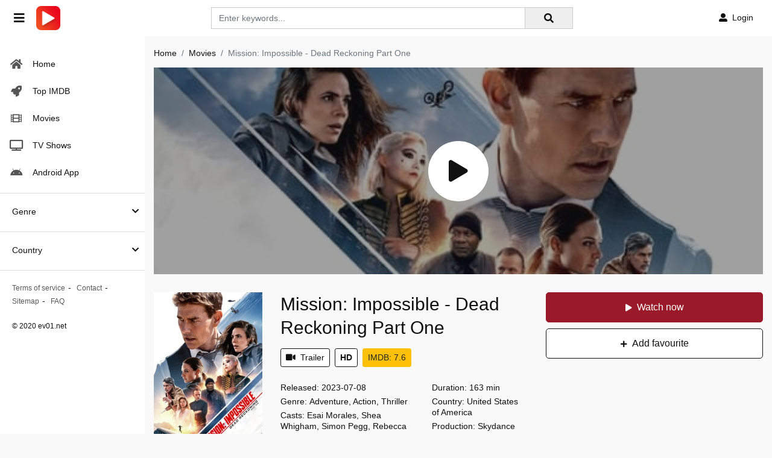

--- FILE ---
content_type: text/html; charset=utf-8
request_url: https://www.google.com/recaptcha/api2/anchor?ar=1&k=6LdmPaAaAAAAAAZ57otOc0kv9b0xK12VarX-9NW2&co=aHR0cHM6Ly9ldjAxLnRvOjQ0Mw..&hl=en&v=PoyoqOPhxBO7pBk68S4YbpHZ&size=invisible&anchor-ms=20000&execute-ms=30000&cb=zgwqb07orgkp
body_size: 48748
content:
<!DOCTYPE HTML><html dir="ltr" lang="en"><head><meta http-equiv="Content-Type" content="text/html; charset=UTF-8">
<meta http-equiv="X-UA-Compatible" content="IE=edge">
<title>reCAPTCHA</title>
<style type="text/css">
/* cyrillic-ext */
@font-face {
  font-family: 'Roboto';
  font-style: normal;
  font-weight: 400;
  font-stretch: 100%;
  src: url(//fonts.gstatic.com/s/roboto/v48/KFO7CnqEu92Fr1ME7kSn66aGLdTylUAMa3GUBHMdazTgWw.woff2) format('woff2');
  unicode-range: U+0460-052F, U+1C80-1C8A, U+20B4, U+2DE0-2DFF, U+A640-A69F, U+FE2E-FE2F;
}
/* cyrillic */
@font-face {
  font-family: 'Roboto';
  font-style: normal;
  font-weight: 400;
  font-stretch: 100%;
  src: url(//fonts.gstatic.com/s/roboto/v48/KFO7CnqEu92Fr1ME7kSn66aGLdTylUAMa3iUBHMdazTgWw.woff2) format('woff2');
  unicode-range: U+0301, U+0400-045F, U+0490-0491, U+04B0-04B1, U+2116;
}
/* greek-ext */
@font-face {
  font-family: 'Roboto';
  font-style: normal;
  font-weight: 400;
  font-stretch: 100%;
  src: url(//fonts.gstatic.com/s/roboto/v48/KFO7CnqEu92Fr1ME7kSn66aGLdTylUAMa3CUBHMdazTgWw.woff2) format('woff2');
  unicode-range: U+1F00-1FFF;
}
/* greek */
@font-face {
  font-family: 'Roboto';
  font-style: normal;
  font-weight: 400;
  font-stretch: 100%;
  src: url(//fonts.gstatic.com/s/roboto/v48/KFO7CnqEu92Fr1ME7kSn66aGLdTylUAMa3-UBHMdazTgWw.woff2) format('woff2');
  unicode-range: U+0370-0377, U+037A-037F, U+0384-038A, U+038C, U+038E-03A1, U+03A3-03FF;
}
/* math */
@font-face {
  font-family: 'Roboto';
  font-style: normal;
  font-weight: 400;
  font-stretch: 100%;
  src: url(//fonts.gstatic.com/s/roboto/v48/KFO7CnqEu92Fr1ME7kSn66aGLdTylUAMawCUBHMdazTgWw.woff2) format('woff2');
  unicode-range: U+0302-0303, U+0305, U+0307-0308, U+0310, U+0312, U+0315, U+031A, U+0326-0327, U+032C, U+032F-0330, U+0332-0333, U+0338, U+033A, U+0346, U+034D, U+0391-03A1, U+03A3-03A9, U+03B1-03C9, U+03D1, U+03D5-03D6, U+03F0-03F1, U+03F4-03F5, U+2016-2017, U+2034-2038, U+203C, U+2040, U+2043, U+2047, U+2050, U+2057, U+205F, U+2070-2071, U+2074-208E, U+2090-209C, U+20D0-20DC, U+20E1, U+20E5-20EF, U+2100-2112, U+2114-2115, U+2117-2121, U+2123-214F, U+2190, U+2192, U+2194-21AE, U+21B0-21E5, U+21F1-21F2, U+21F4-2211, U+2213-2214, U+2216-22FF, U+2308-230B, U+2310, U+2319, U+231C-2321, U+2336-237A, U+237C, U+2395, U+239B-23B7, U+23D0, U+23DC-23E1, U+2474-2475, U+25AF, U+25B3, U+25B7, U+25BD, U+25C1, U+25CA, U+25CC, U+25FB, U+266D-266F, U+27C0-27FF, U+2900-2AFF, U+2B0E-2B11, U+2B30-2B4C, U+2BFE, U+3030, U+FF5B, U+FF5D, U+1D400-1D7FF, U+1EE00-1EEFF;
}
/* symbols */
@font-face {
  font-family: 'Roboto';
  font-style: normal;
  font-weight: 400;
  font-stretch: 100%;
  src: url(//fonts.gstatic.com/s/roboto/v48/KFO7CnqEu92Fr1ME7kSn66aGLdTylUAMaxKUBHMdazTgWw.woff2) format('woff2');
  unicode-range: U+0001-000C, U+000E-001F, U+007F-009F, U+20DD-20E0, U+20E2-20E4, U+2150-218F, U+2190, U+2192, U+2194-2199, U+21AF, U+21E6-21F0, U+21F3, U+2218-2219, U+2299, U+22C4-22C6, U+2300-243F, U+2440-244A, U+2460-24FF, U+25A0-27BF, U+2800-28FF, U+2921-2922, U+2981, U+29BF, U+29EB, U+2B00-2BFF, U+4DC0-4DFF, U+FFF9-FFFB, U+10140-1018E, U+10190-1019C, U+101A0, U+101D0-101FD, U+102E0-102FB, U+10E60-10E7E, U+1D2C0-1D2D3, U+1D2E0-1D37F, U+1F000-1F0FF, U+1F100-1F1AD, U+1F1E6-1F1FF, U+1F30D-1F30F, U+1F315, U+1F31C, U+1F31E, U+1F320-1F32C, U+1F336, U+1F378, U+1F37D, U+1F382, U+1F393-1F39F, U+1F3A7-1F3A8, U+1F3AC-1F3AF, U+1F3C2, U+1F3C4-1F3C6, U+1F3CA-1F3CE, U+1F3D4-1F3E0, U+1F3ED, U+1F3F1-1F3F3, U+1F3F5-1F3F7, U+1F408, U+1F415, U+1F41F, U+1F426, U+1F43F, U+1F441-1F442, U+1F444, U+1F446-1F449, U+1F44C-1F44E, U+1F453, U+1F46A, U+1F47D, U+1F4A3, U+1F4B0, U+1F4B3, U+1F4B9, U+1F4BB, U+1F4BF, U+1F4C8-1F4CB, U+1F4D6, U+1F4DA, U+1F4DF, U+1F4E3-1F4E6, U+1F4EA-1F4ED, U+1F4F7, U+1F4F9-1F4FB, U+1F4FD-1F4FE, U+1F503, U+1F507-1F50B, U+1F50D, U+1F512-1F513, U+1F53E-1F54A, U+1F54F-1F5FA, U+1F610, U+1F650-1F67F, U+1F687, U+1F68D, U+1F691, U+1F694, U+1F698, U+1F6AD, U+1F6B2, U+1F6B9-1F6BA, U+1F6BC, U+1F6C6-1F6CF, U+1F6D3-1F6D7, U+1F6E0-1F6EA, U+1F6F0-1F6F3, U+1F6F7-1F6FC, U+1F700-1F7FF, U+1F800-1F80B, U+1F810-1F847, U+1F850-1F859, U+1F860-1F887, U+1F890-1F8AD, U+1F8B0-1F8BB, U+1F8C0-1F8C1, U+1F900-1F90B, U+1F93B, U+1F946, U+1F984, U+1F996, U+1F9E9, U+1FA00-1FA6F, U+1FA70-1FA7C, U+1FA80-1FA89, U+1FA8F-1FAC6, U+1FACE-1FADC, U+1FADF-1FAE9, U+1FAF0-1FAF8, U+1FB00-1FBFF;
}
/* vietnamese */
@font-face {
  font-family: 'Roboto';
  font-style: normal;
  font-weight: 400;
  font-stretch: 100%;
  src: url(//fonts.gstatic.com/s/roboto/v48/KFO7CnqEu92Fr1ME7kSn66aGLdTylUAMa3OUBHMdazTgWw.woff2) format('woff2');
  unicode-range: U+0102-0103, U+0110-0111, U+0128-0129, U+0168-0169, U+01A0-01A1, U+01AF-01B0, U+0300-0301, U+0303-0304, U+0308-0309, U+0323, U+0329, U+1EA0-1EF9, U+20AB;
}
/* latin-ext */
@font-face {
  font-family: 'Roboto';
  font-style: normal;
  font-weight: 400;
  font-stretch: 100%;
  src: url(//fonts.gstatic.com/s/roboto/v48/KFO7CnqEu92Fr1ME7kSn66aGLdTylUAMa3KUBHMdazTgWw.woff2) format('woff2');
  unicode-range: U+0100-02BA, U+02BD-02C5, U+02C7-02CC, U+02CE-02D7, U+02DD-02FF, U+0304, U+0308, U+0329, U+1D00-1DBF, U+1E00-1E9F, U+1EF2-1EFF, U+2020, U+20A0-20AB, U+20AD-20C0, U+2113, U+2C60-2C7F, U+A720-A7FF;
}
/* latin */
@font-face {
  font-family: 'Roboto';
  font-style: normal;
  font-weight: 400;
  font-stretch: 100%;
  src: url(//fonts.gstatic.com/s/roboto/v48/KFO7CnqEu92Fr1ME7kSn66aGLdTylUAMa3yUBHMdazQ.woff2) format('woff2');
  unicode-range: U+0000-00FF, U+0131, U+0152-0153, U+02BB-02BC, U+02C6, U+02DA, U+02DC, U+0304, U+0308, U+0329, U+2000-206F, U+20AC, U+2122, U+2191, U+2193, U+2212, U+2215, U+FEFF, U+FFFD;
}
/* cyrillic-ext */
@font-face {
  font-family: 'Roboto';
  font-style: normal;
  font-weight: 500;
  font-stretch: 100%;
  src: url(//fonts.gstatic.com/s/roboto/v48/KFO7CnqEu92Fr1ME7kSn66aGLdTylUAMa3GUBHMdazTgWw.woff2) format('woff2');
  unicode-range: U+0460-052F, U+1C80-1C8A, U+20B4, U+2DE0-2DFF, U+A640-A69F, U+FE2E-FE2F;
}
/* cyrillic */
@font-face {
  font-family: 'Roboto';
  font-style: normal;
  font-weight: 500;
  font-stretch: 100%;
  src: url(//fonts.gstatic.com/s/roboto/v48/KFO7CnqEu92Fr1ME7kSn66aGLdTylUAMa3iUBHMdazTgWw.woff2) format('woff2');
  unicode-range: U+0301, U+0400-045F, U+0490-0491, U+04B0-04B1, U+2116;
}
/* greek-ext */
@font-face {
  font-family: 'Roboto';
  font-style: normal;
  font-weight: 500;
  font-stretch: 100%;
  src: url(//fonts.gstatic.com/s/roboto/v48/KFO7CnqEu92Fr1ME7kSn66aGLdTylUAMa3CUBHMdazTgWw.woff2) format('woff2');
  unicode-range: U+1F00-1FFF;
}
/* greek */
@font-face {
  font-family: 'Roboto';
  font-style: normal;
  font-weight: 500;
  font-stretch: 100%;
  src: url(//fonts.gstatic.com/s/roboto/v48/KFO7CnqEu92Fr1ME7kSn66aGLdTylUAMa3-UBHMdazTgWw.woff2) format('woff2');
  unicode-range: U+0370-0377, U+037A-037F, U+0384-038A, U+038C, U+038E-03A1, U+03A3-03FF;
}
/* math */
@font-face {
  font-family: 'Roboto';
  font-style: normal;
  font-weight: 500;
  font-stretch: 100%;
  src: url(//fonts.gstatic.com/s/roboto/v48/KFO7CnqEu92Fr1ME7kSn66aGLdTylUAMawCUBHMdazTgWw.woff2) format('woff2');
  unicode-range: U+0302-0303, U+0305, U+0307-0308, U+0310, U+0312, U+0315, U+031A, U+0326-0327, U+032C, U+032F-0330, U+0332-0333, U+0338, U+033A, U+0346, U+034D, U+0391-03A1, U+03A3-03A9, U+03B1-03C9, U+03D1, U+03D5-03D6, U+03F0-03F1, U+03F4-03F5, U+2016-2017, U+2034-2038, U+203C, U+2040, U+2043, U+2047, U+2050, U+2057, U+205F, U+2070-2071, U+2074-208E, U+2090-209C, U+20D0-20DC, U+20E1, U+20E5-20EF, U+2100-2112, U+2114-2115, U+2117-2121, U+2123-214F, U+2190, U+2192, U+2194-21AE, U+21B0-21E5, U+21F1-21F2, U+21F4-2211, U+2213-2214, U+2216-22FF, U+2308-230B, U+2310, U+2319, U+231C-2321, U+2336-237A, U+237C, U+2395, U+239B-23B7, U+23D0, U+23DC-23E1, U+2474-2475, U+25AF, U+25B3, U+25B7, U+25BD, U+25C1, U+25CA, U+25CC, U+25FB, U+266D-266F, U+27C0-27FF, U+2900-2AFF, U+2B0E-2B11, U+2B30-2B4C, U+2BFE, U+3030, U+FF5B, U+FF5D, U+1D400-1D7FF, U+1EE00-1EEFF;
}
/* symbols */
@font-face {
  font-family: 'Roboto';
  font-style: normal;
  font-weight: 500;
  font-stretch: 100%;
  src: url(//fonts.gstatic.com/s/roboto/v48/KFO7CnqEu92Fr1ME7kSn66aGLdTylUAMaxKUBHMdazTgWw.woff2) format('woff2');
  unicode-range: U+0001-000C, U+000E-001F, U+007F-009F, U+20DD-20E0, U+20E2-20E4, U+2150-218F, U+2190, U+2192, U+2194-2199, U+21AF, U+21E6-21F0, U+21F3, U+2218-2219, U+2299, U+22C4-22C6, U+2300-243F, U+2440-244A, U+2460-24FF, U+25A0-27BF, U+2800-28FF, U+2921-2922, U+2981, U+29BF, U+29EB, U+2B00-2BFF, U+4DC0-4DFF, U+FFF9-FFFB, U+10140-1018E, U+10190-1019C, U+101A0, U+101D0-101FD, U+102E0-102FB, U+10E60-10E7E, U+1D2C0-1D2D3, U+1D2E0-1D37F, U+1F000-1F0FF, U+1F100-1F1AD, U+1F1E6-1F1FF, U+1F30D-1F30F, U+1F315, U+1F31C, U+1F31E, U+1F320-1F32C, U+1F336, U+1F378, U+1F37D, U+1F382, U+1F393-1F39F, U+1F3A7-1F3A8, U+1F3AC-1F3AF, U+1F3C2, U+1F3C4-1F3C6, U+1F3CA-1F3CE, U+1F3D4-1F3E0, U+1F3ED, U+1F3F1-1F3F3, U+1F3F5-1F3F7, U+1F408, U+1F415, U+1F41F, U+1F426, U+1F43F, U+1F441-1F442, U+1F444, U+1F446-1F449, U+1F44C-1F44E, U+1F453, U+1F46A, U+1F47D, U+1F4A3, U+1F4B0, U+1F4B3, U+1F4B9, U+1F4BB, U+1F4BF, U+1F4C8-1F4CB, U+1F4D6, U+1F4DA, U+1F4DF, U+1F4E3-1F4E6, U+1F4EA-1F4ED, U+1F4F7, U+1F4F9-1F4FB, U+1F4FD-1F4FE, U+1F503, U+1F507-1F50B, U+1F50D, U+1F512-1F513, U+1F53E-1F54A, U+1F54F-1F5FA, U+1F610, U+1F650-1F67F, U+1F687, U+1F68D, U+1F691, U+1F694, U+1F698, U+1F6AD, U+1F6B2, U+1F6B9-1F6BA, U+1F6BC, U+1F6C6-1F6CF, U+1F6D3-1F6D7, U+1F6E0-1F6EA, U+1F6F0-1F6F3, U+1F6F7-1F6FC, U+1F700-1F7FF, U+1F800-1F80B, U+1F810-1F847, U+1F850-1F859, U+1F860-1F887, U+1F890-1F8AD, U+1F8B0-1F8BB, U+1F8C0-1F8C1, U+1F900-1F90B, U+1F93B, U+1F946, U+1F984, U+1F996, U+1F9E9, U+1FA00-1FA6F, U+1FA70-1FA7C, U+1FA80-1FA89, U+1FA8F-1FAC6, U+1FACE-1FADC, U+1FADF-1FAE9, U+1FAF0-1FAF8, U+1FB00-1FBFF;
}
/* vietnamese */
@font-face {
  font-family: 'Roboto';
  font-style: normal;
  font-weight: 500;
  font-stretch: 100%;
  src: url(//fonts.gstatic.com/s/roboto/v48/KFO7CnqEu92Fr1ME7kSn66aGLdTylUAMa3OUBHMdazTgWw.woff2) format('woff2');
  unicode-range: U+0102-0103, U+0110-0111, U+0128-0129, U+0168-0169, U+01A0-01A1, U+01AF-01B0, U+0300-0301, U+0303-0304, U+0308-0309, U+0323, U+0329, U+1EA0-1EF9, U+20AB;
}
/* latin-ext */
@font-face {
  font-family: 'Roboto';
  font-style: normal;
  font-weight: 500;
  font-stretch: 100%;
  src: url(//fonts.gstatic.com/s/roboto/v48/KFO7CnqEu92Fr1ME7kSn66aGLdTylUAMa3KUBHMdazTgWw.woff2) format('woff2');
  unicode-range: U+0100-02BA, U+02BD-02C5, U+02C7-02CC, U+02CE-02D7, U+02DD-02FF, U+0304, U+0308, U+0329, U+1D00-1DBF, U+1E00-1E9F, U+1EF2-1EFF, U+2020, U+20A0-20AB, U+20AD-20C0, U+2113, U+2C60-2C7F, U+A720-A7FF;
}
/* latin */
@font-face {
  font-family: 'Roboto';
  font-style: normal;
  font-weight: 500;
  font-stretch: 100%;
  src: url(//fonts.gstatic.com/s/roboto/v48/KFO7CnqEu92Fr1ME7kSn66aGLdTylUAMa3yUBHMdazQ.woff2) format('woff2');
  unicode-range: U+0000-00FF, U+0131, U+0152-0153, U+02BB-02BC, U+02C6, U+02DA, U+02DC, U+0304, U+0308, U+0329, U+2000-206F, U+20AC, U+2122, U+2191, U+2193, U+2212, U+2215, U+FEFF, U+FFFD;
}
/* cyrillic-ext */
@font-face {
  font-family: 'Roboto';
  font-style: normal;
  font-weight: 900;
  font-stretch: 100%;
  src: url(//fonts.gstatic.com/s/roboto/v48/KFO7CnqEu92Fr1ME7kSn66aGLdTylUAMa3GUBHMdazTgWw.woff2) format('woff2');
  unicode-range: U+0460-052F, U+1C80-1C8A, U+20B4, U+2DE0-2DFF, U+A640-A69F, U+FE2E-FE2F;
}
/* cyrillic */
@font-face {
  font-family: 'Roboto';
  font-style: normal;
  font-weight: 900;
  font-stretch: 100%;
  src: url(//fonts.gstatic.com/s/roboto/v48/KFO7CnqEu92Fr1ME7kSn66aGLdTylUAMa3iUBHMdazTgWw.woff2) format('woff2');
  unicode-range: U+0301, U+0400-045F, U+0490-0491, U+04B0-04B1, U+2116;
}
/* greek-ext */
@font-face {
  font-family: 'Roboto';
  font-style: normal;
  font-weight: 900;
  font-stretch: 100%;
  src: url(//fonts.gstatic.com/s/roboto/v48/KFO7CnqEu92Fr1ME7kSn66aGLdTylUAMa3CUBHMdazTgWw.woff2) format('woff2');
  unicode-range: U+1F00-1FFF;
}
/* greek */
@font-face {
  font-family: 'Roboto';
  font-style: normal;
  font-weight: 900;
  font-stretch: 100%;
  src: url(//fonts.gstatic.com/s/roboto/v48/KFO7CnqEu92Fr1ME7kSn66aGLdTylUAMa3-UBHMdazTgWw.woff2) format('woff2');
  unicode-range: U+0370-0377, U+037A-037F, U+0384-038A, U+038C, U+038E-03A1, U+03A3-03FF;
}
/* math */
@font-face {
  font-family: 'Roboto';
  font-style: normal;
  font-weight: 900;
  font-stretch: 100%;
  src: url(//fonts.gstatic.com/s/roboto/v48/KFO7CnqEu92Fr1ME7kSn66aGLdTylUAMawCUBHMdazTgWw.woff2) format('woff2');
  unicode-range: U+0302-0303, U+0305, U+0307-0308, U+0310, U+0312, U+0315, U+031A, U+0326-0327, U+032C, U+032F-0330, U+0332-0333, U+0338, U+033A, U+0346, U+034D, U+0391-03A1, U+03A3-03A9, U+03B1-03C9, U+03D1, U+03D5-03D6, U+03F0-03F1, U+03F4-03F5, U+2016-2017, U+2034-2038, U+203C, U+2040, U+2043, U+2047, U+2050, U+2057, U+205F, U+2070-2071, U+2074-208E, U+2090-209C, U+20D0-20DC, U+20E1, U+20E5-20EF, U+2100-2112, U+2114-2115, U+2117-2121, U+2123-214F, U+2190, U+2192, U+2194-21AE, U+21B0-21E5, U+21F1-21F2, U+21F4-2211, U+2213-2214, U+2216-22FF, U+2308-230B, U+2310, U+2319, U+231C-2321, U+2336-237A, U+237C, U+2395, U+239B-23B7, U+23D0, U+23DC-23E1, U+2474-2475, U+25AF, U+25B3, U+25B7, U+25BD, U+25C1, U+25CA, U+25CC, U+25FB, U+266D-266F, U+27C0-27FF, U+2900-2AFF, U+2B0E-2B11, U+2B30-2B4C, U+2BFE, U+3030, U+FF5B, U+FF5D, U+1D400-1D7FF, U+1EE00-1EEFF;
}
/* symbols */
@font-face {
  font-family: 'Roboto';
  font-style: normal;
  font-weight: 900;
  font-stretch: 100%;
  src: url(//fonts.gstatic.com/s/roboto/v48/KFO7CnqEu92Fr1ME7kSn66aGLdTylUAMaxKUBHMdazTgWw.woff2) format('woff2');
  unicode-range: U+0001-000C, U+000E-001F, U+007F-009F, U+20DD-20E0, U+20E2-20E4, U+2150-218F, U+2190, U+2192, U+2194-2199, U+21AF, U+21E6-21F0, U+21F3, U+2218-2219, U+2299, U+22C4-22C6, U+2300-243F, U+2440-244A, U+2460-24FF, U+25A0-27BF, U+2800-28FF, U+2921-2922, U+2981, U+29BF, U+29EB, U+2B00-2BFF, U+4DC0-4DFF, U+FFF9-FFFB, U+10140-1018E, U+10190-1019C, U+101A0, U+101D0-101FD, U+102E0-102FB, U+10E60-10E7E, U+1D2C0-1D2D3, U+1D2E0-1D37F, U+1F000-1F0FF, U+1F100-1F1AD, U+1F1E6-1F1FF, U+1F30D-1F30F, U+1F315, U+1F31C, U+1F31E, U+1F320-1F32C, U+1F336, U+1F378, U+1F37D, U+1F382, U+1F393-1F39F, U+1F3A7-1F3A8, U+1F3AC-1F3AF, U+1F3C2, U+1F3C4-1F3C6, U+1F3CA-1F3CE, U+1F3D4-1F3E0, U+1F3ED, U+1F3F1-1F3F3, U+1F3F5-1F3F7, U+1F408, U+1F415, U+1F41F, U+1F426, U+1F43F, U+1F441-1F442, U+1F444, U+1F446-1F449, U+1F44C-1F44E, U+1F453, U+1F46A, U+1F47D, U+1F4A3, U+1F4B0, U+1F4B3, U+1F4B9, U+1F4BB, U+1F4BF, U+1F4C8-1F4CB, U+1F4D6, U+1F4DA, U+1F4DF, U+1F4E3-1F4E6, U+1F4EA-1F4ED, U+1F4F7, U+1F4F9-1F4FB, U+1F4FD-1F4FE, U+1F503, U+1F507-1F50B, U+1F50D, U+1F512-1F513, U+1F53E-1F54A, U+1F54F-1F5FA, U+1F610, U+1F650-1F67F, U+1F687, U+1F68D, U+1F691, U+1F694, U+1F698, U+1F6AD, U+1F6B2, U+1F6B9-1F6BA, U+1F6BC, U+1F6C6-1F6CF, U+1F6D3-1F6D7, U+1F6E0-1F6EA, U+1F6F0-1F6F3, U+1F6F7-1F6FC, U+1F700-1F7FF, U+1F800-1F80B, U+1F810-1F847, U+1F850-1F859, U+1F860-1F887, U+1F890-1F8AD, U+1F8B0-1F8BB, U+1F8C0-1F8C1, U+1F900-1F90B, U+1F93B, U+1F946, U+1F984, U+1F996, U+1F9E9, U+1FA00-1FA6F, U+1FA70-1FA7C, U+1FA80-1FA89, U+1FA8F-1FAC6, U+1FACE-1FADC, U+1FADF-1FAE9, U+1FAF0-1FAF8, U+1FB00-1FBFF;
}
/* vietnamese */
@font-face {
  font-family: 'Roboto';
  font-style: normal;
  font-weight: 900;
  font-stretch: 100%;
  src: url(//fonts.gstatic.com/s/roboto/v48/KFO7CnqEu92Fr1ME7kSn66aGLdTylUAMa3OUBHMdazTgWw.woff2) format('woff2');
  unicode-range: U+0102-0103, U+0110-0111, U+0128-0129, U+0168-0169, U+01A0-01A1, U+01AF-01B0, U+0300-0301, U+0303-0304, U+0308-0309, U+0323, U+0329, U+1EA0-1EF9, U+20AB;
}
/* latin-ext */
@font-face {
  font-family: 'Roboto';
  font-style: normal;
  font-weight: 900;
  font-stretch: 100%;
  src: url(//fonts.gstatic.com/s/roboto/v48/KFO7CnqEu92Fr1ME7kSn66aGLdTylUAMa3KUBHMdazTgWw.woff2) format('woff2');
  unicode-range: U+0100-02BA, U+02BD-02C5, U+02C7-02CC, U+02CE-02D7, U+02DD-02FF, U+0304, U+0308, U+0329, U+1D00-1DBF, U+1E00-1E9F, U+1EF2-1EFF, U+2020, U+20A0-20AB, U+20AD-20C0, U+2113, U+2C60-2C7F, U+A720-A7FF;
}
/* latin */
@font-face {
  font-family: 'Roboto';
  font-style: normal;
  font-weight: 900;
  font-stretch: 100%;
  src: url(//fonts.gstatic.com/s/roboto/v48/KFO7CnqEu92Fr1ME7kSn66aGLdTylUAMa3yUBHMdazQ.woff2) format('woff2');
  unicode-range: U+0000-00FF, U+0131, U+0152-0153, U+02BB-02BC, U+02C6, U+02DA, U+02DC, U+0304, U+0308, U+0329, U+2000-206F, U+20AC, U+2122, U+2191, U+2193, U+2212, U+2215, U+FEFF, U+FFFD;
}

</style>
<link rel="stylesheet" type="text/css" href="https://www.gstatic.com/recaptcha/releases/PoyoqOPhxBO7pBk68S4YbpHZ/styles__ltr.css">
<script nonce="AAW5MwhTvq64-9Zjtc34bA" type="text/javascript">window['__recaptcha_api'] = 'https://www.google.com/recaptcha/api2/';</script>
<script type="text/javascript" src="https://www.gstatic.com/recaptcha/releases/PoyoqOPhxBO7pBk68S4YbpHZ/recaptcha__en.js" nonce="AAW5MwhTvq64-9Zjtc34bA">
      
    </script></head>
<body><div id="rc-anchor-alert" class="rc-anchor-alert"></div>
<input type="hidden" id="recaptcha-token" value="[base64]">
<script type="text/javascript" nonce="AAW5MwhTvq64-9Zjtc34bA">
      recaptcha.anchor.Main.init("[\x22ainput\x22,[\x22bgdata\x22,\x22\x22,\[base64]/[base64]/[base64]/ZyhXLGgpOnEoW04sMjEsbF0sVywwKSxoKSxmYWxzZSxmYWxzZSl9Y2F0Y2goayl7RygzNTgsVyk/[base64]/[base64]/[base64]/[base64]/[base64]/[base64]/[base64]/bmV3IEJbT10oRFswXSk6dz09Mj9uZXcgQltPXShEWzBdLERbMV0pOnc9PTM/bmV3IEJbT10oRFswXSxEWzFdLERbMl0pOnc9PTQ/[base64]/[base64]/[base64]/[base64]/[base64]\\u003d\x22,\[base64]\\u003d\\u003d\x22,\x22wpbDnsK7wpXDksKAwrXCl19YNxzClMOYfcKmKHN3woJEwpXChMKZw7nDoyzCksKjwpPDhwt/AVMBCGjCoUPDvsOIw51swq4PE8KdwrHCicOAw4svw4FBw44/[base64]/HcKPw4XDpcKkwoU5w4nDocOidsOlw4pwwow8YT/DhcKQw5YhXyVHwoJSDjLCqy7CrxfChBltw6oNXsKlwonDohpswrF0OVjDrzrCl8KsJ1Fzw5snVMKhwrI0RMKRw6gSB13CmVrDvBB1wrfDqMKow40Iw4d9JS/DrMOTw5LDmRM4wq7Cuj/DkcOeIGdSw6RlMsOAw41JFMOCWcKRRsKvwobCg8K5wr0BPsKQw7sAGQXCmwAdJHvDtz1Va8K8HsOyNhMfw4hXwrjDvsOBS8O8w5LDjcOEY8OVb8O8YMK7wqnDmGTDiAYNdTs8wpvCt8KxNcKvw57Cr8K3Nm8PVVNsEMOYQ3XDssOuJELCnXQnZ8KWwqjDqMO/w6BRdcKsHcKCwoU0w4gjaxXCjsO2w57CucKibz45w542w5DCosKgcsKqGMO7ccKLDcK/M3YCwpEtVVs5Fj7CsUJlw5zDmTdVwq9XPyZ6S8OqGMKEwpw/GcK8KR8jwrsWVcO1w40meMO1w5lAw6s0CCjDucO+w7JeIcKkw7pAecOJSzfCp1XCqlLCihrCjiXCuztrT8OHbcOow60tORgDJMKkwrjCkAwrU8KKw6V0DcKPN8OFwp4Nwoc9wqQ1w4fDt0TCncOteMKCL8OcBi/DhcK7wqRdPkbDg35ow41Uw4LDs0sBw6Iya1VOUGnClyAxBcKTJMKxw4JqQ8Oow7/CgMOIwrgpIwbChMKSw4rDncKLScK4CzdaLmMYwroZw7cfw6ViwrzCvzXCvMKfw7k8wqZ0DsOTKw3ClB1MwrrCj8OWwo3CgQvCjUUQVcK3YMKMHMOJd8KRC3XCngc8OSs+Q0zDjhtXwrbCjsOkYMKTw6oAXcO8NsKpM8KnTlhXeyRPED/DsHIAwr5pw6vDpXFqf8KWw4fDpcOBK8K2w4xBJ08XOcOHwrvChBrDtRrClMOmbHdRwqoxwoh3ecKMXi7ChsOjw4rCgSXCim5kw4fDrn3DlSrClSFRwr/Du8OmwrkIw5ILecKGCHTCq8KOLcOFwo3DpxoOwp/DrsKlNSkSYcOFJGggdMOda0nDo8KNw5XDkHVQOywQw5rCjsONw5pwwr3Du27CsSZHw6LCvgdqwrYWQjZzN27CpcKKw7zCkMKYw703MQHCi3x7wr9XIsKzcMK1wrbCmCIacibCvkjDmHE7w4M1w4/DmCtiQnpZGMK3wol7w41Owpogw4zDixbCmyfCrcK4woPCqzcPZsKvwqHDpw18YsOAw7jDgsK8w5nDiVXCnWNUasOVCcO4GcOVw7LDn8KuJCtTw6PCr8OPdkIdacKhGgDCi10iwrhxZFdGWMOMUmjDk2PCl8OJIMOjczDCkHQkYcKYbcKOw7PCr39FRcO6wqXCncKSw4/Dpmpyw5RGHcOuwo0HHm/[base64]/[base64]/DosK9w4/DgsKJXMKhwqvDiR7CjEXDuDomw6Zmw4s8wql1I8OUw5DDnsOVCcK5wqXChHDDncKocMO2wo/CosOsw77Ci8Kbw6FMwp8qw55xVyvCgxTDu3UIScKuU8KCUsKcw6bDgCZtw7BMPC3CgQFew5okDSLDpMKqwpzCo8K4wrPDngFhw5fCscOpIMOww454w4gcK8O5w7h6O8KPwqDCo13Dl8K2w6vCmikaZsKKw4JgAjfDpsK/J27DosO7NHV/VSTDo27CnmFCw4EvdsKvQMOHw5TCt8KiLVrDksO/wqHDvsK6w6FIw7dzfMK1wr/[base64]/DoMKJUsKDwoUIcj48DGxVasOmV0fCmsOiQMOcw6bDv8OKFsOdw7Z/w5bCocKGw41nw5EqOcOsNS15w7Z0eMOsw4xBwo1Mwr7Dv8Kqw4rCogrCi8O/[base64]/DmsKWw7jDrjPCjsK8w6lPShrDjljCulN2woQlZ8KMZsO0wrliQkwDbMO9wrp/fMKjdALDmhbDqh0DOTEnOsOjwoxWQsKZwodjwp5tw4LCiF0twoBRUx7DqcOwbMO2PBnDojdUW3vDrWbCrsOafcOvNBAUQ1LDu8OFw5TCshHCnSFpwqLCoi/ClMKxw5XDtsOaSMOxw6TDpsKoai86M8KRwoXDpVlqwqnCv1jDl8KPd3zCr2IQT0MSw5bDq17CjcK5wofDrWBqwoQRw5V0wrIzck/DqzjDgcKRw4nDtsKlRMK4bD9mWBrDr8K/NCfDqXUnwqXCoi0Qw544RAZ6QnZJwr7CvsOXAw97w4rClUd9wo0YwqDCgsKAXgbCjcOtwpbCr1XCjhMEw5nDj8KGCsKZwr/Cq8O4w6h9wrdWEMOnBcOaPcOWwqbCrsKsw7jCmGXCgyjDr8OPTMOnw4DCpMObeMOawo4dRwTCoR3DokF3w6zDpQhSwoTCt8KVNsOOJMKRLhbCkEjCnMOiScOTwo9pwonCr8KzwoDCtgxpEMKXFlvCgXPCiU3ChW7Dh28Zw7QFH8Kewo/Dj8Otwr4VfU3Cjw5dcWvClsOoZcKfJSx+w5lXRsK/L8KQwozCrsKrIDXDosKZwqjDiixvwp/CoMKeLsOEXMOgTjvCt8KoScKAVApbwrggwr3DhMKgEMOTO8OHw5zCpiTCn0oyw7jDh0TDjC1/[base64]/[base64]/[base64]/ClXbCvFZsw5dbXA5WDh7Dg1wrNMOqw4JGw5rCvcOUwqrCmElFAMOVQ8OSB3t5AMOAw6MzwqbCjxANwrgdw4lbwoDCsB5SAiN2H8KGwoDDiC/Dv8K9wpjChzPCiUDDh2M+wp3DlCJ9wpbDkx0pd8O1XWAAM8KNd8KlKADCqMK7PsOGw4nDlMKxHTJBwrYSTxpvw7R1w6XCk8OQw7/CnDPDvsKYw4B6aMOwaWvCjMKUcFRZwprDgl3CgsKdMsKBVnFwO33DnsOsw5/DoUTCkgjDusOmwr45KMOMwr7DpxnCqTZLwoJpCsOrw5vCm8KVwojCpsKlUVHDiMOsH2PCjTVRQcKSw5Uuc0p2D2UIw45awqEVSCVkwpLDpsOcNVXDqj42ccOjUnvDscKpc8O7wocqGHXDl8KeeE/CoMK3C1hoQMOHF8OfP8K2w5vCv8O5w6xqcsOkHcORw6AtME3DmMKefHTCjRBwwqUuw5ZMOWrCoXwhwpNXZEDCkn/Cu8KewqMaw50gDMKjV8OKWcOpZcKCw5fDq8OOwobCjDk+w7EYBGVAag8iJ8KRfMKGLsOJR8OUYVk9wrgFwoTCm8KEGsOrd8OKwpNMM8OGwrEQw4rCtsOHwoZ4w4w/[base64]/Cr8OewrAuBQwFw4NocyTCl2HDtVYiw4fDusK2EQ3CqSMpQ8ODFsO9w7nCjS8Xw49Tw4PCpxdMVsOkw4vCq8KIwpbDvMKVwpdjFMKdwq43wofClBJUc2MBV8KUwqnDjcKVwpzCjMOqaHoAQApDGMK8wotNw5R/wo7DhcO4w77CgGRtw5tDwqLDr8OGw6PCgsK5AhUZwqIJGxYcw6HDqQRLwrpRwpzDscKAw6NsZm1rW8Ogw4AmwpA4EG5NI8O4wqhKWFckOS/CjXHDviMEw4zCjxjDq8OzIXlrZMKswrbDmiHDpxskDwHDvsOtwowlwqZVIMKbw6LDmcKAw6jDh8KdwqjCq8KFHcOHwrPCtTnCvsKTwp8RI8KYC34pwrnCvsOSwojCjFnDiD5Iwr/CoAwow4YAwrnCm8Kka1LCmMOnwoAJw4XCo21aATrCjzDCqsOyw4XDuMKZUsK+wqdmEsOfw73CqsKoSg/DkX7CsGlcw4/Dng7CssK+CityBkHClcOEf8K9fx7Dhi7CpcOnwqwKwqHDsjvDuWZAw7TDoXvCjTnDg8ONDMKCwoDDmnwdKHLDoTcfAMO9f8OLUwcVDXrCoE4/aBzCr2k8w6ZSw5TCrMOoS8OwwoXDgcO/wpXCvF5aKcKsWkvCpBghw7rCuMK/fFMOfcODwpI4w6okJBnDjsK/[base64]/CuCnCnMKQV8Osc8Ofwo1GE8KcAcOXw6ouZMK2w5vDjsKnRl9+w4x4BcO2woAaw4t2wqvCi0PDgX7CvsONw6HChcKUw4jCnx3CkcKLw5HCiMOpZcOURnEkCnpxEnrDm0IAwrrCsiHCg8OvWFIGWMKsDTnDpzPDijvDhMO5a8KMbUXCscKURyTDncOFCsKKNkzCl3/CuSfDtiM7dMK1wqdpw7/[base64]/DsSrDlMKaw4PDgEdPI8KBO0RsKQrCrcKGwoouw5/[base64]/DgUF0bA/CkMKUw6HDv8OBVyTDmlvClVnDtDPCtcKYQsK9LMOdwrJULcKgw796VcKdwpU1d8OHwpdrY1pDaWjCmMOcFljCoCDDtizDuhDDvRpvJsOXfAo4wp7DocKQw589wr9OKcKhVC/Du33CjcO1w68wGVXDvsKdwoE/[base64]/V1nDlMOvcibDsQxgworCrsK6w6wBw73DjMKeXMOiZm/DpnPCisOzw7TCq1RBwqnDvsO0wqTDlR0Nwq1Lw5krBcK+PsOywqfDjnVXw7IcwrXDpw8VwoPDn8KoZCDDh8O4f8OYIzo4PU/Dizo5wpnDmcODCcOywpjCoMKPECQDwoBwwrEXLcOeZsK2RGkhJMOGYFQ+w4AtIMOPw6rCqH8NfMKlYsOuCMKUw60ewp4IwoDDhsOzw7jCpSsLGGTCj8Krw4sEw5ACOQ/DmjPDv8O3ORXDvcKCwpDCvcKhw7vDrxEoRWkCw6hkwrzDjsKAwpAhDsOcwqjDohh5wqLClljDuh3DrMKnw4kDwp0LQlp+wo55OsONw4E0T03Dsw7CnEUlw5cFwpc+S2/Duh3CvcK2wp9kHsOswrHCpcK5UCcZwpl7YRMgw7QrI8Kow75Dw51GwpQRCcKANsOxw6N5TCIUL13CqGFdIUHCq8K7J8KHYsKUEcKZWHUUw6xAVDnDp1rCt8OPwojDhMO5wrcUHFbDu8O/[base64]/[base64]/DscOXWsKBEsKyIVw8w4Z1wrwvI8O1w4TCn2fDuHt8NMKPfcKmwrDCq8Ozwp/[base64]/DplvCpMKAc1pbwqgMw77ChxvCnMOpw5YJwotoI8OvwrPDssKzwoHCmhYEwq3DkcOlHSAaw5nCsCJxNElww6jCik0WC1HCuTnDmEPCvsOmwrXDpVXDtnHDssKhIFt+wpnDo8KdwqnDhMOXLMK1wq8ycgvDshMUw5/DhH8uZcKRbsKdeCbCocK7AMODT8OdwoRbwovDomHCjsK3ccKQSMOiwq4CJsO8w7J/wpLDgsOYWXQgfcKKwothGsKBTWbDq8OTwoBSRcO7w63ChQDChCwQwpgSwoZXdMK+csKmJyXDsUQmWcK7wo7DjcK9wrzDucKIw7vDqyjCsEzChsK5wqnCvcKnw6zCgQTDsMK3NsK9Q1TDkMO2wq3Dv8KDw5/CqsOfwr5WfsOPw6tHcFUuwqYUw78mG8KIw5bDrG/Ci8Omw47CncO8T1lXwo0ZwqbChMKswrw7CMKwAHzDqMO4wqHCscOawq3Chy/DvwLCtMOCw67DgsOSwroXwqpfYcOSwpgKwq5RRMOYwo5KX8KVw4MdasKYwptzw6dkw6rCjQXDug/CtmXCrsK/AcKaw41Qwr/CqsKnK8O4GmMRF8K2AiNdScK5GsKQFsKvb8OmwqvCtGfCh8ORwofCnyjDjXhEMBrDlSAIw7U3w6MHw5zDlxvDqCnDpcKLM8KzwrNTwoLDmMOmw5vDpUAZS8KLJsO8w7vChsOPDydEH1/Ct1wGwrnDkEd8wqPCvGzCtApzw5ksI3rCucOMwp4gw4HDpmx3PMKYXcKPPMOpLAt1VcO2QMOUwpoyfTjDpzvCncK/HC5lA1AVwogRGcODw6Njw5DDkmFtw5zCiTbDnMOKwpbDhCXDqU7DlCd9w4fDnSodGcO2P3nDlRnDn8K1w7ADOQ1Ww4U9LcOiSMKzIjkSbjTDg3LCqsKlW8OpJsO9AC7CqcKdS8OmRkvCvTDCm8KcCcOTwrnDrTsTVxsrwrzDlsKlw5fDscOtw5nChMKgciRowrvCvn/Di8OnwrMsTk/[base64]/JcKAJ8OTecO7w7p1w6ttwpV9w4zCkTc7w6PCo8Kfw58EJ8OWCBzCssOWcwzCiEbDucOwwp7DsAkrw6bCg8OxScOwRsOww5QqWVtTw6jDgMOXwpwXL2vDjsKVw5fCuTk/w5rCssOsCw/[base64]/DlcKaw4nDlMKBwobCp8K1Ag01w7N/dHHDscOrw6XCvsOowpXCpsKpwq7Dhg/[base64]/w5HDjcKEcFQeecOKwooqw7QRw6EYaTBmSB1WFMOKSMKSwqnDtcKtwpzDr37DgsOYAcKvWMKUN8KWw6bCn8K6w4fCuRfCty46O05OU2rDncOLY8KsLsKBAsKUwpcEDElwcWPCoi/CqmxSwq7DhFRxdMOLwpHDiMKzwoBBw711wqjDlsKUwqPDh8OGMcKPw7TCisOkwqkLRB3CvMKNw73CjsOyKlrDt8O9w5/DvMKfOyjDhSQmwrVzEcKmwqXDvSJdwrUnQcK/[base64]/wrPDl8KFIizDsxwawrbDjxE7dR/[base64]/[base64]/TsODBsO8w5PDvyrCjMKPw6hvwr7Dmm7DssOQRsOnL8OlBFVyW0gEw5o3QHDCgMK/SWQUw6XDrWBjWsOucgvClE/Dj1cFecOrN3XDtMOwwrTCpC8PwqHDiSpyHcOBd1sZYwHChcOzwqAXdirDi8KvwrnCkMKrw6EuwqbDq8OGwpbCjXPDs8KDw6vDiS/ChsOvw67DvsKBH0bDocKqNsOHwo4QfsKbKsO+P8KGF30NwpUdW8OiEHTCnUXDgGLDlMORZBPCp3/CpcOewr7DjW7Cq8OQwpodHEshwrNXw4UfwoDCh8K/U8K4MsKGABLCssKOfcOYUU1DwojDsMKdwoDDrsKfwonDqMKlw5pZw5/CpcOQDcOBNcOow6V6wowxw4oEM2nDpMOkQ8Oow5g4w4N2wrkfGjdMw7xvw4FdVMO4KlsRwrbDkMO9w5jCosK5YSTDiy3DjnrCmQDCjcKXOsKDNQ/[base64]/DssOte8OMwr/CrkRULRLDjsOqwpbCim7DjXEBw5dPGE7CgcOEwrABT8OrcMK2AFluw57Dm1lOw7lfYCrDlMODHzV3wrVVwpnCmMOaw4gwwq/CrMOfFcKfw4gQTzBxGRhtbsOdYMKzwoQCwrAhw7lVOsO+YjIwIhAww6DDmSnDmsObDjYmWj0vw4DCrGFSZBEUPT/CihLCiHAkelIkwpDDqWvDshptc0wgdmB1AcKCw5ssdDTCsMKywrcuwoMJXMOSJ8KvGDYYB8OqwqxiwolMw7jCjsOOTsOmPVDDoMOHAMKRwr/Cpzp0w5XDl0/[base64]/DljDCqWnDjcOnwqt1wrPDvGnCqgIfwpw5w7RuHcKJRMOIw55iwoZDw6zCs0PDiTINw6nDqHrCkmzDi2gEwpbDoMOlw7d3aVjCozHCgcOBw7gfw67DoMKPwqjCklvCmcOmwpPDgMOWwq8xJh/Cj3HDigwoHEfDr0oUwo40w4fCuiHCn27Cg8OtwobCnwp3wozChcKTwr0HaMOLwoVQHUbDvkEAT8OOw5U1w6zDscKnwqzDmcK1ICTDhMOgwpPCuAzCu8KSEsKZwpvCscOEwp3DtBghZcKuTVN0w6ZFwrN3wo4mw7dOw6/DrmQlI8ODwoFEw7NnMkItwpLDkBTDpcKqwpHCtyHDj8Oow6XDqcOQTnxRGEVKMnggMMOFw7DDncKVw6hmAh4TFcKgwpskZn3Cu0hiQB/DtCpxEkU1wpjDocKpByx3w7BYwoV+wrrDi1jDrMO8SEfDhcOmw75cwosVwrMOw6LCki9aP8KTYcKbwrhUw6U9LsOzdAAGCXrCkgnDisOYwqbDpHN7w6nCiHnDu8KwUk7ClcOQd8Olw7s1KGnCh0ghbkjDjsKNScKXwqIdwpd0Byljw43Ck8K/HMKOwphhw5bDt8KiV8K9T30BwrwSVsKiwobCvDrCgsOIbsOOXVrDuGpwLcOpwqsLw6DDhcOiEVdkCX1Hw75Wwqw0N8KZwpwdwofDpHFZwqDDlHo5wpfCvjAHT8Ovw5DDvcKVw43DgiB7JULCpsO8cD8KIcOmLXnCpnXDoMK/f2rCp3MGOx7CpCHCnMOjw6PDlsOPNzXCiAQMw5PCpykgw7HCp8O6wpVPwprDkhdWYTTDpsOXw7lVL8Kcw7DDrg3CvsOveRfCq2h8wq3CtcKLwqYnwp4qPsKeDWoMDMORwq0hdMOvcsORwpzCocORw4HDtDJyGMKMMsK4XijDvG1tw5xUw5U/[base64]/Zy/Cik3Cv8KKTMOuw5rDv8K5wrHCnsOIwrHCl0J0wpokWnLCnj16JnTCgDrCnMO7w4zDqWIZw6l/w5MEwoEiSMKUUsOgHibDq8KXw4t4FRBTYsOlDgYlXcK2wo1FLcOSA8OeUcKSdhnDpkJpLMKYw4d9w57Dp8K4wqrChsOQVxF3w7V5BMO/wojDhMKRM8KmE8KIw705w6Z2wobDpnXCvsKqNUoHcz3DhUjCnCoONH1hflHDlRnCpXjCjsOAYgxYLMKPwpTCuHPDrADCv8KWwrTCi8KZwpRjw7IrClbDtgPCg3rDjlXDnw/[base64]/WCRwa8O8TEHCtwQSw53DoTHDs0LCqH7DgjzDnhNPwobDoxHDn8OEHDkNBsOPwpxJw5Jzw4PDqD8Rw7slCcKcVTrCmcOONMK3aHzCsXXDiwMDXRVcHcOOGsKfw5gCw6IAGMO5wrrDp24NFmnDvMKwwot3f8O8FWbCqcOPwojCtcORw6xtwrAgTVN3VWnCijPDoXjDnn/[base64]/CocK7PnxtECYGScOuEWXCkTxoXAxRPDrDkQjCjMONEXMFw59oBsOjCMK+fMKwwqZBwr3Dpl9geirDqgl9cSdNw5pzUS/[base64]/[base64]/w5/CpSk3FRFGw4wDwpLDlMOiw6EfIMO8AMOxw6o/w7PCgMOywr4jcsOxUsKYCSzChMKzw640w69hEkR7bsKxwowRw7AOwrknWcKhw4oowp5jG8OtOsOlw4c9wqbCjlPCq8KbwpfDhMODEAoTXMOfTBPCmcKawqFlwrnCpcOhOMKVwo7CuMOvwr8jSMKhw4ojSx/DuC0aVsKiw43Dr8OFw5A5e13DpT/[base64]/CpcO0GMOMwrbDsXldwpjDlsO1KVvCtMKaw5DCpQwhLXp0w75LH8KwRyLCuj/[base64]/w4/CogQ2XgrCuRocecKTw57DpRw4BMKJLFUeP8K6bA0IwoHCvcKdDSXDncOzwojChwUQwpfCv8Kww4Yow5rDgcOxA8OAOBN4wrzCpQHDtQAvw6vCokxAwq7CrMOHbG4Ha8OzCFEUUlDDn8KOY8Kiwo3DncK/WlY9wo1JUMKUbsO4I8OjI8OcMcOnwqPDksOeIHXCqj0uw57ClcO9ccKLw650w53CpsObeTxicsOBwobDqMOZVSIIfMOPwp5Bwo7Du1DChMOEwrMATcKJf8KjBMK9wpXDocOLdjANw6gqw49cwoPCpBDDgcK2AMOZwrjDpn9Zw7JTwp9vw45awqzDhQHDui/[base64]/[base64]/[base64]/CocOmwp3DgMORw6zCssOpw6ISw4PCjcKfQMOwbcOyFw7Dm33ClsK6TAXCg8OTwoHDi8OREAk/LmEcw5tqwrkPw6JEwpNZLEbCinLDuiLCgicPb8OMAxA8wpAOw4TDuBrCksObwpROTcK/aQLDkwrCmMKYCAjCjXvChhQzWMO3AnwmTXrDvcOzw7o5wpAbVsOyw5zCuGbDssOaw4ApwqjCs3rDoSE8YgnCg1IaWcKeNMK+BsOLT8Oxa8O3FDnDo8OiI8Krw6zCjcOme8Kew5NtW0DChyDDpx7CvsO8wq1/cUfCsA3ComEtwpRXw7YAw7JfPjZWw6wsaMOew4t8w7drQEfCucO6w53DvcKlwqw8bSHDojI1RsOdfsKrwogVw7DCk8KGBcOxw6jCtmDDnUrDv1DCnGTCtcOTL3jDhjZYP37DhcKzwqDDoMOkwr7CnsObwp/DnRlGOT1Mwo7DqBlFYU8xC3A2WsOdwozCihg6wqzDjRl4wp8dZMOIAsOpwoXCh8OlUhvDjsOgUlgkw4rCisKSV34DwoVHLsOWwrnDscOBwoEZw68gw7nCucKfOMO6BXtFK8OiwptUwozCp8KrEcOPw6LCqRvDscOxUMO/ScO+w4Isw4PDkzgnw5XDiMOyworDihvChcK6NMKeGDJCPQhIJDNtwpErWMKDO8OIw53CpsOHw53DuwbDhsKLIWLCiF3CvsOnwr5kEjkew7x1w59Awo7CjsOZw5/[base64]/DhgrDhMKUf8O6WgvDlcO9R8K4FWN1c8K4YsOQw6zDvcKfTsKvwqHDp8KkWcOiw4d6w6nDn8KPw41ZOj3Dk8KjwpsDXsOeYSvDv8O5N17DsR4lbcOWKE/Dnys7CMORFsOgZ8KNXnY8WyEpw6nDin40wosPD8OKw7TClcKrw5t5w7F7wqXCosOFOMOtw7JlLizDuMOyPMO6wrcKw442w6PDgMONw5Y/[base64]/CmsO6BVUEMwDCrhFGw7rCq8KtPX4Uwqlbc8Oywo7ChQLDuyQkw4AqAcO6GcKDGSzDoy3Di8OmwpzDgMKmfBgTQXNQw68jw6A/w4jDicObJVfCjMKHw7BuNj1mw5x5w4bCm8Ocw4URHMOnwrbCniXDggxpOsO2wqx7AcKGTkrDjsKZw6pYw7zCmMKaQhvDmsOywpYCw54dw4XCnnYlZsKZGAxqSGTCr8K9MwUzwp/DicKnDsOPw4TCtT81A8OyT8K5w6PCtFYsXjLCqx5XeMKIIcKww4V5PAXChsOCGiArcQtuTBBuPsONOUnDsTDDmEMCw5zDvCtww4l2wqHCkSHDvhNlLUzDo8OsSk7Dr287w6/[base64]/CjcKiC8OSDD/[base64]/CqMKPw4pXFDdxMMOENcKDMQ40OnbDkyPDgSQbw5bDl8KAwq5DTQvChFBUE8KUw4TCkw/Con3CocOWKsK8wrwpFMK1fVwOw71HIsOGKDtKwrXDvWYWRGccw5fDmlAGwqxiw74iQ38XFMKPw4NiwodOY8Kvw5UfGsOJIcKmOh7CqsO+YBVAw4HCucOnOiMBK3bDmcOsw7VpKWwmwpA+wrTDhMKtV8OOw6c5w6nCkl/[base64]/CjADDlcKtRTHDocKzwpY1wpIhwrUxwotscsKaLkZfb8KzwpTCvzdBw6XDsMOAwodCS8OTHsO5w4wuwpnCrgDDgsOxw53CusKDwopnwoXCtMKnTUQNw5nCr8KNwosqDsKKFD5Cw716MEjDqsKRw717RsK5KQ1Sw5HCm19aOnNKDsO/[base64]/CocKqw6wENsOJw4MKwpXDvcOrw6Qdw4vCgQbCp8ONwrMzw6jDnMK/wpJiwpt8RcKUM8OENjJUw6DCo8ONw5vCsHLDmDwHwqrDul87KsO+CG8Pw7E8w4JnPR/CvnJjw61Ewp7DlMKQwpjCqnxiJsKUw5/Cp8KMMcOKPcOsw5I6wpPCjsOqOsOmTcOuRsKYXXrCmy5XwrzDlsO8w6TCghTDnsO9w61NKW7Dullyw6NXSnLCqwbCtsOVdF1eVcKsc8Kiwq/DowRZw7nChyrDmirDiMOGwq10dh3Cm8OwcRxRw7Miw6Yew4nCnsKJciZiw7zCisKsw6wQYV3DgMKzw77DhllLw6nDv8KwNzRefcOvGsOswprCjT/DuMKPw4PCtcOBMMOKacKDDMOiw6PCoWvDjkxWw4jCpFRteTVdwr8lcm4nwq3ChEfDtsKlC8OsdsOXaMOCwqvCksKFfcO2w7vChsOoPMKyw4PDpMKKfgrDtQrDi0HDpSx9XloSwqzDvQ3Cq8O0wqTCl8Ogwq5tGsKmwrJrLwkCwq5Nw6MNw6bDkQBNwo7DkQ9SOsKmwr/Cv8KSMVPCisOZA8OHAsK7BxYjTHLCrMKtdcKvwqhcw6nCvhITwoIdw6PCmsK4ZUhPZhMIwrPDrSnCkk/Ck23Do8O0E8Khw6zDhCDDvsKDWlbDuThow4QTRcKiwq3Ds8OsIcO7wq/Ci8KXAEPCgEvCjDXCmXDDsws0woMyT8OBH8O7w7wgfsK8wqzCp8Kjw4YKK0/DpsO1M2BlAcO6S8OieiXCqi3CqsKOw7ULFX/CnAdCwqICM8OLXUdRwpnCosOJJ8KFwpHCuyd5MMKGXE8bVcKtchnDnMK0bnTDksKQwqhAa8KDw7XDtcOqN1wHfCHDnFYwQMKybTHCk8Omwr7CjcOFOcKqw4dNbcKVSsOHemwNJgLDmSB6w4kvwrfDmMOdI8O/Y8O2dX1MVDPClwI/wonCiWjCpidiWX0mwolIAsK9w5J4RgfCiMKCVMKDVsKHFMKiQ2VgRgHCqk7DuMKbW8K0UcKpw6DCkzHDjsK6Yi8+NmTCucK6cywEJkIyOcKNw7/[base64]/[base64]/DgU5KEWHCnA7CqhfCnyJOJTzCtsKnKREnwq/CiVzDhMOwBsKxClhLfcKQf8K5wojCtVPCsMODHcOpw53CtMKvw7ZGJlPDsMKpw7tiw7bDjMOfDcKnaMKSwo/[base64]/CpTHCsCZ7EMKGFMKIwoHDoFDCuyEvWz7Dijsnw5sQw69Pw4vDs3bDksOpcmLDnsOhw7IbGsKrw7XDmELCiMONwqMXw4oDQMO/PsO0B8KRXcKsEMO1eFXCnGTCg8Ohw5nDhiDCqGdlw4YSLWHDo8K2wqzDgsO+cBbDvRzDgsO3w6nDg3VvfsK8wotyw4HDkSTDs8KMwqcOwqkAUmHDjhwsSCbDocO/VcOfQMK1wq7DtBIsd8OywqAkwrvCmE5kIcKnwpI+w5DDrcKaw5MBwp9cOFQQw4sqNVLCgMKhwpYYw5/DpBh7wok5VmFgXE3DpGJTwr3Dp8K+TMKeKsOIYQrCgsKZw7bDt8Kow5ZtwoJJFX3CvhzDqyxxwpfDu3o6D0TDvVsnfysxw67DscKTw7Uzw7LCi8OwLMO8KcK7LMKqFkASwqbDrjnDnjPCoADDqmbCg8KzLMOuAHEhLXlUEMO0w49bw5BOWsK6wrHDmEY4GxFUw7/DkT8cfRrCti8gwrLCvjUeEcKeYcK3woPDqnxJwqMQw5fCncKwwobCvGQOw4VewrQ/wq7DuQNaw7EVHwMNwrUxCcKXw6XDqFUNw44UHcO3wpzCrcO8wovCtkZ9UXkPHgDCgcKzX2fDtBpUZMO/JcO0wqoYw4TDjsOnLhh6ZcKbIMOTY8OVwpQdwpPDgcO3HMKpBMOWw6xGBxJ7w4AgwpFQXjwjFA7CsMO9THDDqMOlw4/CnTfCpcK8woPDlUofUTp0w7vDq8O+TjpHw6cYAT4FWzrDsjN/wq/CgsOLQ2ATRUITw4LCrRfDgj7CscKfw5/DkF5Tw71Mw7seM8OPw5rDhzlFwqcsCkVrw4QPa8OPeSLDuyNkw6ghwqfDjVJoCz5WwrosDsOMOVpZasK1R8KuNEtiw6fDt8KZwplzKFHCpGTCo1jCtghGSxTDsADChsKOf8Oww7A/[base64]/Dl1gVDBpHBno9w4Y5P08+ZGrCgMKJwrvDjGPDvVvDjy/Cgk83D1p2esOQwoDDjz9GVMOJw7BBw6TDjsOcw6ldwr4dRsOaZcKseAzCgcKpwoQqIcK6woNvwrrDnXPCssKpCj7CjH5wThvCpsOnQsK1w6YRw4XCkMOCw4/CnMKKK8OJwoJ0w6/Cuy3Cm8OFwoPDjsKSw7JswqV+QnBLw6gOKMO1DsOkwqUpwo3CicOUw7pnHjXCgcO0w4XCgSjDgsKNRcO9w6TDi8O7w6rDm8Kuw77Dhj8cJFphN8OxaC7Dki7CnnlUcVp7fMKHw57DmsKhIcOtw5RqCcOGK8Kvwr8FwrAjWsKQw69fwojCgnAMUyBHw6DCqi/Dv8KuICvCosK+w6RqwpHCsVnCngYnw79UN8KVwqJ8w48wKjLCicKBw4B0wqDDiATDmX9UR3fDkMOKERsEwqMswoteTybCnSPDhsKzwr07w43Dix8kw6skw59hNGLDnMKCwrxcw54lwq9uw5dDw7xvwrI8ThAjwqfCiRPDt8KfwrLDuks8N8O3w4/[base64]/CvMKHKWUww5rCthRNwrbDtzZ/OjfClW3Dp8OiZkVNw7bDlsOtw71swojDvmPCoEjDpXvDoloJOBTCp8Kbw79zC8KvEEB4wq0Uw60ewpXDq14wTMKew5PDhsKgw73DlsKRfMOvEMOtMcKnZ8O/XMOaw7bCj8OFPsKrTUZDwq7ChcKbM8K8QcOaZjHDnzbCusOqwrbDsMO0EAB8w4DDl8OzwoJXw5TCv8OgwqbDlcK/D1XDgmHCsmvDtX7Ds8Kxd0DDnXEJcMOQw4YLHcOrRcOjw7k3w6DDrGXDrTY4w6DCgcO1w4cnQsKqNRI2PMOAMgLCpRrDrsOFcT0iW8KfWhccwrhrQEjDgXk8G1zCmMO8wpUqSmjCo3vCigjDgnUiw6l7woTDnMKSw5zDqcKKwqLDpxTCmcKaIF/Ch8OBHcK5w40HN8KNZsOew6AAw4srAjfDkybDoXEhMMKmFX7Cpz3DpiZbRFVAw4kawpVvwoUOwqDDqi/[base64]/[base64]/CqsOjw5EDKcOWwr7CtMK4E8O0w6PCucKVwq3CqBYGMcK5w4d+w7lPJ8KUwofCgMKDNiLCgMOPayPCncOyHTPCgMKmwqDCrHTDiRzCr8OOw59Xw6LCnMOUH2nDihfDq3zDhsOUwoLDkBnDpEAIw7o8A8O/UcO6w73DuznCukTDoj/DtzRyAwUswrQYwqbCugYwWMOuL8Ofw41efSpRwrsYdmDDuQTDk8Osw4nDg8K7wrsMwrJUw5VwfsOBwo0iwq3DtsOew5sLw6nCnsKaWMO+acOwI8OrEhUiwq0hw5dSEcO4w5gFcgvCm8K7FMOUQTbCgcOEwrDDhT/CvsOyw5JOwo1lwoYAw6DCkRNhPsO2eWl8IMKOwqFHPR1Ywr/CrwLDlBlxw6XCh2vDv1PDpVVDw7JmwoDCokAILl7DgDDCrMOsw5ZJw4VHJcOpw6LDvXXDn8OpwqFWw4TDlsK/[base64]/[base64]/eH/DtMKrGVoYe8OHcsOwDGPDlDwuwpdnCnLDqiweS0fCoMK4IsO+w7vDnREEwoIbwpswwoLDo3krwoTDr8O5w5xlwobDi8K8wqEJSsOgwojDvxk7e8K5dsOLWgFBw7hECAzDocKSccKiw5AVdsKLannDlhDCjsK2wpXDg8KhwrhyfcK/X8K9wpbDicKdw7J7w47DggrCp8KMwqQwagtKPg4lwqLCh8KhbcO5dMKuFzLCrmbChsK7w7sHwrciEsOudytnw7vCqMKJRWpifCPCs8K5PVXDv1RqTcO/OMKDUwkNwonDgcOMwqfDrGobHsO1wpLDncK4w6RRw5RIw6cswqTCicOWcsOaFsOXwqE+wqQ6PMKbClJzw43CqRdDw5zCrz9AwoLDlk/Dg1EWw4rDs8Oawo8IZB7CpcO4w7wZaMKCBsKuwpUgZsOmDGV+Rm/[base64]/DtcKQw5jDkcOSMcOfw5HDqcK/w6svacKyeWopw4XCisKQwpTCgXsSAGchAMKSfWHCisKuXSDDkMOpwrLDl8KUw73CgMOFZMOhw77DjcOEbsK6X8KUwr0BAk3ChGRBdcKtw4HDicKpe8ODWMO/[base64]/CjGVcwrDDvcOrecKUwo3DmwDDsmMrw7XDtAdDWDUGME/DkTt8DMOwTwXDjsOnwo5XfXFBwp4HwrwyJE3CjMKJQ35sOWAYwq3ClcORCG7CjinDokM0YMOISsKZwpsrw6TCvMOnw5/[base64]/DjBB8dW/DoBbCtWFQTgg9woPDnEXCn8OkM2fCk8KFOcOEZMKscDjCmMKnwrrDvMKFDSDCr0fDs2g3w5zCo8KUwoLDgMKPwqNUbRnCocKbwph+asOuw4/DiVDDpsOiwoHCkm1aRcKLw5JiF8O7wqzCoHcqSknDjBUOw7XCgMOKw7AjAm/CpwN5wqLDolYGIlnCpmZ2RsOJwqd/FsKJMXdqw5XCuMO1wqDDqcOMwqTCvnbDvMOcwpbCt0/[base64]/O8Ohw49OacOzFkzCr0/DjWrCj8Kyw4rDm1YSwqcaEcKUaMO5NMKABcKaVhPDscKKwqphKE3CsANJwq7CiAxQwqpcSD0Tw7Zpw7Ecwq7CmcKJfcOudB0MwrAVTcKqwpzCvsOCcUDCkkAVw6QTw4/DucKFOFnDksOMf1nDt8O0wrfCr8O/w57DrcKNT8O5E17CjMOOMcKuw5VkHDPDiMOIwrMMZcKQwp/DnEUQSMOfJ8KOwq/CtcOITB/Cj8OpQMKsw6vCjRHCoDnCrMObGydFw7jDiMOwOwE/[base64]/DmMOnasOPVH7Dvj7CuSDDgMOBw4vCp8OKwo7Dsi8Wwo3DrsKoO8O6w41KZ8K5L8KswrhPXcKgwrtOJMOfwqzCi2ooBifDtsONcTRUw7ZYw53CgcKkLsKXwqJRw6/CkMOBKmoGCMK7IMOowpjChGfCocOXw7LCtMOUZ8OewoLDusOqHy3Cp8OnEMOJwoVeETUrRcOZw7AhesOSwrfCp3PDksKyelfDjHrDhcOPFMKww7PCv8Knw6lFwpYgwrJuwoEEwovDrwpOw4/DlMKGdn1vwpsBwpNewpAVw40tWMKBwprCuH1tB8KOIsKLw4jDjMKRCjDCo1XCnsOPGMKEfnXCucOlw4/[base64]\x22],null,[\x22conf\x22,null,\x226LdmPaAaAAAAAAZ57otOc0kv9b0xK12VarX-9NW2\x22,0,null,null,null,0,[21,125,63,73,95,87,41,43,42,83,102,105,109,121],[1017145,855],0,null,null,null,null,0,null,0,null,700,1,null,0,\[base64]/76lBhnEnQkZnOKMAhmv8xEZ\x22,0,1,null,null,1,null,0,1,null,null,null,0],\x22https://ev01.to:443\x22,null,[3,1,1],null,null,null,1,3600,[\x22https://www.google.com/intl/en/policies/privacy/\x22,\x22https://www.google.com/intl/en/policies/terms/\x22],\x22ZC1kmJBF9zm9yr168VXmcisVUNpjchVvx2w8i5mfSHw\\u003d\x22,1,0,null,1,1769112750929,0,0,[189,119,45],null,[85,115],\x22RC-j2M545kdqjySgw\x22,null,null,null,null,null,\x220dAFcWeA7dLBvLt4YfzsZmHmi12SnBuP_SQFmyCfVHPFHQJkL_6_RWYsRzaJpYpVxfsyJowtgN26okN3VvQ4ZpDwhrJpbX3_pWPQ\x22,1769195551009]");
    </script></body></html>

--- FILE ---
content_type: text/html; charset=utf-8
request_url: https://ev01.to/ajax/vote_info/68135
body_size: -261
content:
<div class="rating-result">
    <div class="rr-mark"><span>9.1</span>/ 23 voted</div>
    <div class="progress">
        <div class="progress-bar bg-success" role="progressbar"
             style="width: 91.30434782608695%;" aria-valuemin="0" aria-valuemax="100"></div>
    </div>
</div>
<button onclick="like(68135)" class="btn btn-light btn-sm float-left"><i class="fas fa-thumbs-up mr-2"
                                                                                   style="color: #00A340"></i>Like
</button>
<button onclick="dislike(68135)" class="btn btn-light btn-sm float-right"><i
            class="fas fa-thumbs-down mr-2" style="color: #BF1D20"></i>Dislike
</button>
<div style="margin-top: 40px; display: none;" id="vote-loading">
    <div class="loading-relative">
        <div class="loading">
            <div class="span1"></div>
            <div class="span2"></div>
            <div class="span3"></div>
        </div>
    </div>
</div>
<div class="clearfix"></div>


--- FILE ---
content_type: text/html; charset=utf-8
request_url: https://ev01.to/ajax/episode/list/68135
body_size: -79
content:
<div class="detail_page-servers">
    
        <div class="server-notice text-center"><span>If current server doesn&#39;t work please try other servers below.</span></div>
        <div class="dp-s-line">
            <ul class="nav">
                
                    <li class="nav-item">
                        <a id="watch-9725071" data-linkid="9725071" onclick="watch(this,event)"
                           class="nav-link btn btn-sm btn-secondary btn-radius link-item default"
                           href="/watch-movie/watch-mission-impossible-7-online-68135.9725071"
                           title="Server UpCloud">
                            <i class="fas fa-play mr-2"></i><span>UpCloud</span>
                        </a>
                    </li>
                
                    <li class="nav-item">
                        <a id="watch-12143656" data-linkid="12143656" onclick="watch(this,event)"
                           class="nav-link btn btn-sm btn-secondary btn-radius link-item "
                           href="/watch-movie/watch-mission-impossible-7-online-68135.12143656"
                           title="Server AKCloud">
                            <i class="fas fa-play mr-2"></i><span>AKCloud</span>
                        </a>
                    </li>
                
                    <li class="nav-item">
                        <a id="watch-9725059" data-linkid="9725059" onclick="watch(this,event)"
                           class="nav-link btn btn-sm btn-secondary btn-radius link-item "
                           href="/watch-movie/watch-mission-impossible-7-online-68135.9725059"
                           title="Server Vidcloud">
                            <i class="fas fa-play mr-2"></i><span>Vidcloud</span>
                        </a>
                    </li>
                
            </ul>
        </div>
    
</div>
<script>
    var watch_id = $('.detail_page-watch').attr('data-watch_id');
    if ($('#watch-' + watch_id).length > 0) {
        $('#watch-' + watch_id).click();
    } else {
        $('.link-item.default').click();
    }
</script>
